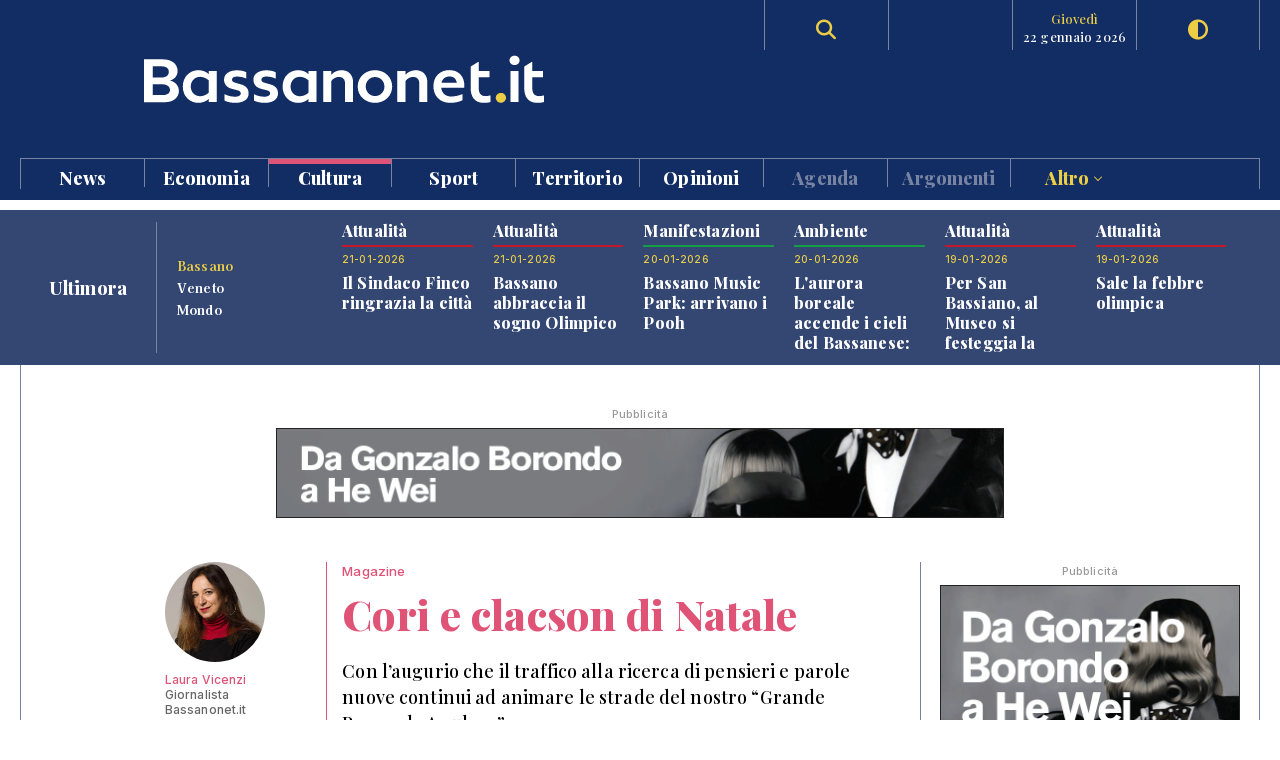

--- FILE ---
content_type: text/html; charset=UTF-8
request_url: https://www.bassanonet.it/cultura/15098-cori_e_clacson_di_natale.html
body_size: 13207
content:
<!DOCTYPE html>
<html lang="it">
<head>
<title>Magazine: Cori e clacson di Natale | Bassanonet.it</title> 
<meta name="description" content="Cori e clacson di Natale. Con l’augurio che il traffico alla ricerca di pensieri e parole nuove continui ad animare le strade del nostro “Grande Raccordo Anulare”" /> 
<meta name="keywords" content="Bassano del Grappa, Bassano, Opera Estate Festival, Bassanonet, eventi a Bassano, notizie, cronaca" /> 
<meta property="og:url" content="https://www.bassanonet.it/cultura/15098-cori_e_clacson_di_natale.html"> 
<meta property="og:type" content="website"> 
<meta property="og:title" content="Magazine: Cori e clacson di Natale | Bassanonet.it" /> 
<meta property="og:description" content="Cori e clacson di Natale. Con l’augurio che il traffico alla ricerca di pensieri e parole nuove continui ad animare le strade del nostro “Grande Raccordo Anulare”" /> 
<meta property="og:image" content="https://www.bassanonet.it//download/2013/12/d48d417_coe057.jpg" /> 
<meta property="og:type" content="article">
<meta property="fb:app_id" content="159562054102672" />
<meta property="og:site_name" content="Bassanonet.it">
<meta name="apple-mobile-web-app-title" content="Bassanonet.it"> 
<base href="https://www.bassanonet.it/">
<link rel="icon" type="image/png" href="https://www.bassanonet.it/images/favicon.png" />
<meta http-equiv="content-type" content="text/html; charset=UTF-8">
<meta http-equiv="X-UA-Compatible" content="IE=edge,chrome=1">
<meta name="robots" content="all">
<meta name="HandheldFriendly" content="True">
<meta name="MobileOptimized" content="320">
<meta name="format-detection" content="telephone=no">
<meta name="viewport" content="width=device-width, user-scalable=no, minimum-scale=1.0, maximum-scale=1.0">
<meta name="mobile-web-app-capable" content="yes">
<meta property="fb:app_id" content="159562054102672" />
<link rel="apple-touch-icon" href="https://www.bassanonet.it/images/touch-icon.png" />
<link rel="stylesheet" href="https://www.bassanonet.it/css/theme.css?i=2083667733">
<link rel="stylesheet" href="https://www.bassanonet.it/css/site.css?i=827083675">
<link rel="stylesheet" href="https://www.bassanonet.it/css/responsive.css?i=1233741558">
<link rel="alternate" type="application/rss+xml" title="RSS" href="https://www.bassanonet.it/rss/ultimora.xml" />
<script src="https://www.bassanonet.it/js/jquery-1.11.0.min.js"></script>
<script src="https://www.bassanonet.it/js/functions.js"></script>
<script src="https://www.bassanonet.it/js/ddaccordion.js"></script>
<script src="https://www.bassanonet.it/js/tabcontent.js"></script>
<script type="text/javascript" src="https://www.bassanonet.it/js/fancybox/jquery.fancybox.min.js"></script>
<link rel="stylesheet" type="text/css" href="https://www.bassanonet.it/js/fancybox/jquery.fancybox.min.css" media="screen" />
<script src="https://www.bassanonet.it/js/jquery.validate.js"></script>
<script src="https://www.bassanonet.it/js/jquery-confirm.js"></script>
<link rel="stylesheet" href="https://cdnjs.cloudflare.com/ajax/libs/font-awesome/6.5.2/css/all.min.css">
<script type="text/javascript">
$(document).ready(function(){
    $("#form").validate();
});
</script>

<!-- Global site tag (gtag.js) - Google Analytics -->
<script async src="https://www.googletagmanager.com/gtag/js?id=G-H7YYPYLCSJ"></script>
<script>
  window.dataLayer = window.dataLayer || [];
  function gtag(){dataLayer.push(arguments);}
  gtag('js', new Date());

  gtag('config', 'G-H7YYPYLCSJ');
</script>
<!-- Global site tag (gtag.js) - Google Analytics -->
<script async src="https://www.googletagmanager.com/gtag/js?id=UA-2882365-1"></script>
<script>
  window.dataLayer = window.dataLayer || [];
  function gtag(){dataLayer.push(arguments);}
  gtag('js', new Date());

  gtag('config', 'UA-2882365-1');
</script>

<script id="cookieyes" type="text/javascript" src="https://cdn-cookieyes.com/client_data/785f072fb0043a96bef15b40/script.js"></script>
<meta name="facebook-domain-verification" content="9t2p40yneblv41dwvnicutvd9q4vni" /></head>
<body>

<header id="header" class="header">
<div class="wrapper"><div class="group content">
	<div class="group span_2_of_2 header-logo">
		<div class="span_10">&nbsp;</div>
		<div class="span_30 logo"><a href="https://www.bassanonet.it/" title="Bassanonet.it - News, sport e opinioni"><img src="https://www.bassanonet.it/images/logo.svg" alt="Bassanonet.it"/></a></div>
		<div class="span_20">&nbsp;</div>
		<!-- <div class="span_10 border account"><a href="https://www.bassanonet.it/account" data-balloon="Account" data-balloon-pos="down">Registrati</a></div>-->
		<div class="span_10 border search"><a href="https://www.bassanonet.it/search" data-balloon="Ricerca" data-balloon-pos="down"><i class="fas fa-search"></i></a></div>
		<div class="span_10 border meteo"></div>
		<div class="span_10 border dateToday"><span>giovedì</span>22 gennaio 2026</div>
		<div class="span_10 border darkmode"><a href="javascript:void(0);" id="toggle-switch" data-balloon="Dark Mode" data-balloon-pos="down"><i class="fas fa-adjust"></i></a></div>
	</div>
	<div class="group span_2_of_2 navigation">
	<div class="group span_2_of_2 menu">
		<nav>
		<ul><li class="c_1"><a href="https://www.bassanonet.it/news/">News </a></li><li class="c_94"><a href="https://www.bassanonet.it/economia/">Economia </a></li><li class="c_4"><a href="https://www.bassanonet.it/cultura/"class="selected">Cultura </a></li><li class="c_2"><a href="https://www.bassanonet.it/sport/">Sport </a></li><li class="c_21"><a href="https://www.bassanonet.it/territorio/">Territorio </a></li><li class="c_16"><a href="https://www.bassanonet.it/opinioni/">Opinioni </a></li><li class="corporate"><a href="https://www.bassanonet.it/agenda">Agenda</a></li><li class="corporate"><a href="https://www.bassanonet.it/indice">Argomenti</a></li><li class="corporate more"><a href="javascript:void(0);" id="more">Altro <i class="pillar-link--dropdown__icon"></i></a></li></ul>		</nav>
	</div>
	<div id="submenu" class="group span_2_of_2 submenu">
		<div class="column"><span class="c_1"></span><ul><li><a href="https://www.bassanonet.it/news/attualita/">Attualità</a></li><li><a href="https://www.bassanonet.it/news/politica/">Politica</a></li><li><a href="https://www.bassanonet.it/news/cronaca/">Cronaca</a></li><li><a href="https://www.bassanonet.it/news/soscitta/">S.O.S. città</a></li><li><a href="https://www.bassanonet.it/news/geopolitica/">Geopolitica</a></li><li><a href="https://www.bassanonet.it/news/lettereinredazione/">Lettere in Redazione</a></li></ul></div><div class="column"><span class="c_94"></span><ul><li><a href="https://www.bassanonet.it/economia/agricolturaefood/">Agricoltura e Food</a></li><li><a href="https://www.bassanonet.it/economia/green_economy/">Green Economy</a></li><li><a href="https://www.bassanonet.it/economia/imprese/">Imprese</a></li><li><a href="https://www.bassanonet.it/economia/industria/">Industria</a></li><li><a href="https://www.bassanonet.it/economia/lavoro/">Lavoro</a></li><li><a href="https://www.bassanonet.it/economia/trasportiemobilita/">Trasporti e Mobilità</a></li></ul></div><div class="column"><span class="c_4"></span><ul><li><a href="https://www.bassanonet.it/cultura/magazine/"class="selected">Magazine</a></li><li><a href="https://www.bassanonet.it/cultura/incontri/"class="selected">Incontri</a></li><li><a href="https://www.bassanonet.it/cultura/teatro/"class="selected">Teatro</a></li><li><a href="https://www.bassanonet.it/cultura/danza/"class="selected">Danza</a></li><li><a href="https://www.bassanonet.it/cultura/libri/"class="selected">Libri</a></li><li><a href="https://www.bassanonet.it/cultura/concorsi/"class="selected">Concorsi</a></li><li><a href="https://www.bassanonet.it/cultura/cinema/"class="selected">Cinema</a></li><li><a href="https://www.bassanonet.it/cultura/mostre/"class="selected">Mostre</a></li><li><a href="https://www.bassanonet.it/cultura/cineforum/"class="selected">Cineforum</a></li><li><a href="https://www.bassanonet.it/cultura/arte/"class="selected">Arte</a></li><li><a href="https://www.bassanonet.it/cultura/associazioni/"class="selected">Associazioni</a></li><li><a href="https://www.bassanonet.it/cultura/interviste/"class="selected">Interviste</a></li><li><a href="https://www.bassanonet.it/cultura/musica/"class="selected">Musica</a></li><li><a href="https://www.bassanonet.it/cultura/scrittori/"class="selected">Scrittori</a></li><li><a href="https://www.bassanonet.it/cultura/spettacoli/"class="selected">Spettacoli</a></li></ul></div><div class="column"><span class="c_2"></span><ul><li><a href="https://www.bassanonet.it/sport/calcio/">Calcio</a></li><li><a href="https://www.bassanonet.it/sport/hockey/">Hockey</a></li><li><a href="https://www.bassanonet.it/sport/rugby/">Rugby</a></li><li><a href="https://www.bassanonet.it/sport/altrisport/">Altri sport</a></li><li><a href="https://www.bassanonet.it/sport/atletica/">Atletica</a></li></ul></div><div class="column"><span class="c_21"></span><ul><li><a href="https://www.bassanonet.it/territorio/manifestazioni/">Manifestazioni</a></li><li><a href="https://www.bassanonet.it/territorio/enogastronomia/">Enogastronomia</a></li><li><a href="https://www.bassanonet.it/territorio/ambiente/">Ambiente</a></li><li><a href="https://www.bassanonet.it/territorio/allstars/">All Stars</a></li><li><a href="https://www.bassanonet.it/territorio/associazioni/">Associazioni</a></li><li><a href="https://www.bassanonet.it/territorio/coseincomune/">Cose in Comune</a></li><li><a href="https://www.bassanonet.it/territorio/illustri/">Illustri</a></li><li><a href="https://www.bassanonet.it/territorio/monumenti/">Monumenti</a></li><li><a href="https://www.bassanonet.it/territorio/salute/">Salute</a></li><li><a href="https://www.bassanonet.it/territorio/scuola/">Scuola</a></li><li><a href="https://www.bassanonet.it/territorio/sociale/">Sociale</a></li><li><a href="https://www.bassanonet.it/territorio/tradizioni/">Tradizioni</a></li></ul></div><div class="column"><span class="c_16"></span><ul><li><a href="https://www.bassanonet.it/opinioni/contaminazioni/">Contaminazioni</a></li></ul></div><div class="column corporate"></div><div class="column corporate capitalize">	<ul class=""><li><a href="https://www.bassanonet.it/indice/f/fiaccolaolimpica" title="Fiaccola Olimpica">Fiaccola Olimpica</a></li><li><a href="https://www.bassanonet.it/indice/m/milanocortina2026" title="Milano-Cortina 2026">Milano-Cortina 2026</a></li><li><a href="https://www.bassanonet.it/indice/p/polizia_locale" title="polizia  locale">polizia  locale</a></li><li><a href="https://www.bassanonet.it/indice/p/premio_citta_di_rosa" title="premio città di rosà">premio città di rosà</a></li><li><a href="https://www.bassanonet.it/indice/c/caffeitalia" title="caffè italia">caffè italia</a></li><li><a href="https://www.bassanonet.it/indice/p/premio_citta_di_bassano" title="premio città di bassano">premio città di bassano</a></li></ul></div><div class="column corporate"><ul class=""><li><a href="https://www.bassanonet.it/about" title="Il gruppo">Il Gruppo</a></li><li><a href="https://www.bassanonet.it/redazione" title="La Redazione">La Redazione</a></li><li><a href="mailto:pubblicita@bassanonet.it" title="Pubblicità">Pubblicità</a></li><li><a href="https://www.bassanonet.it/redazione" title="Redazione Bassanonet.it">Lavora con noi</a></li></ul></div>	</div>
	</div>	
</div></div>


<div class="hamburger hamburger--slider">
  <div class="hamburger-box">
    <div class="hamburger-inner"></div>
  </div>
</div>

</header>

<nav class="mobile">
	<ul><li class="c_1 menu-mobile-channel"><a href="https://www.bassanonet.it/news/">News</a></li><ul class="c_1 menu-mobile-content"><li><a href="https://www.bassanonet.it/news/">In primo piano</a></li><li><a href="https://www.bassanonet.it/news/attualita/">Attualità</a></li><li><a href="https://www.bassanonet.it/news/politica/">Politica</a></li><li><a href="https://www.bassanonet.it/news/cronaca/">Cronaca</a></li><li><a href="https://www.bassanonet.it/news/soscitta/">S.O.S. città</a></li><li><a href="https://www.bassanonet.it/news/geopolitica/">Geopolitica</a></li><li><a href="https://www.bassanonet.it/news/lettereinredazione/">Lettere in Redazione</a></li></ul><li class="c_94 menu-mobile-channel"><a href="https://www.bassanonet.it/economia/">Economia</a></li><ul class="c_94 menu-mobile-content"><li><a href="https://www.bassanonet.it/economia/">In primo piano</a></li><li><a href="https://www.bassanonet.it/economia/agricolturaefood/">Agricoltura e Food</a></li><li><a href="https://www.bassanonet.it/economia/green_economy/">Green Economy</a></li><li><a href="https://www.bassanonet.it/economia/imprese/">Imprese</a></li><li><a href="https://www.bassanonet.it/economia/industria/">Industria</a></li><li><a href="https://www.bassanonet.it/economia/lavoro/">Lavoro</a></li><li><a href="https://www.bassanonet.it/economia/trasportiemobilita/">Trasporti e Mobilità</a></li></ul><li class="c_4 menu-mobile-channel"><a href="https://www.bassanonet.it/cultura/"class="selected">Cultura</a></li><ul class="c_4 menu-mobile-content"><li><a href="https://www.bassanonet.it/cultura/"class="selected">In primo piano</a></li><li><a href="https://www.bassanonet.it/cultura/magazine/"class="selected">Magazine</a></li><li><a href="https://www.bassanonet.it/cultura/incontri/"class="selected">Incontri</a></li><li><a href="https://www.bassanonet.it/cultura/teatro/"class="selected">Teatro</a></li><li><a href="https://www.bassanonet.it/cultura/danza/"class="selected">Danza</a></li><li><a href="https://www.bassanonet.it/cultura/libri/"class="selected">Libri</a></li><li><a href="https://www.bassanonet.it/cultura/concorsi/"class="selected">Concorsi</a></li><li><a href="https://www.bassanonet.it/cultura/cinema/"class="selected">Cinema</a></li><li><a href="https://www.bassanonet.it/cultura/mostre/"class="selected">Mostre</a></li><li><a href="https://www.bassanonet.it/cultura/cineforum/"class="selected">Cineforum</a></li><li><a href="https://www.bassanonet.it/cultura/arte/"class="selected">Arte</a></li><li><a href="https://www.bassanonet.it/cultura/associazioni/"class="selected">Associazioni</a></li><li><a href="https://www.bassanonet.it/cultura/interviste/"class="selected">Interviste</a></li><li><a href="https://www.bassanonet.it/cultura/musica/"class="selected">Musica</a></li><li><a href="https://www.bassanonet.it/cultura/scrittori/"class="selected">Scrittori</a></li><li><a href="https://www.bassanonet.it/cultura/spettacoli/"class="selected">Spettacoli</a></li></ul><li class="c_2 menu-mobile-channel"><a href="https://www.bassanonet.it/sport/">Sport</a></li><ul class="c_2 menu-mobile-content"><li><a href="https://www.bassanonet.it/sport/">In primo piano</a></li><li><a href="https://www.bassanonet.it/sport/calcio/">Calcio</a></li><li><a href="https://www.bassanonet.it/sport/hockey/">Hockey</a></li><li><a href="https://www.bassanonet.it/sport/rugby/">Rugby</a></li><li><a href="https://www.bassanonet.it/sport/altrisport/">Altri sport</a></li><li><a href="https://www.bassanonet.it/sport/atletica/">Atletica</a></li></ul><li class="c_21 menu-mobile-channel"><a href="https://www.bassanonet.it/territorio/">Territorio</a></li><ul class="c_21 menu-mobile-content"><li><a href="https://www.bassanonet.it/territorio/">In primo piano</a></li><li><a href="https://www.bassanonet.it/territorio/manifestazioni/">Manifestazioni</a></li><li><a href="https://www.bassanonet.it/territorio/enogastronomia/">Enogastronomia</a></li><li><a href="https://www.bassanonet.it/territorio/ambiente/">Ambiente</a></li><li><a href="https://www.bassanonet.it/territorio/allstars/">All Stars</a></li><li><a href="https://www.bassanonet.it/territorio/associazioni/">Associazioni</a></li><li><a href="https://www.bassanonet.it/territorio/coseincomune/">Cose in Comune</a></li><li><a href="https://www.bassanonet.it/territorio/illustri/">Illustri</a></li><li><a href="https://www.bassanonet.it/territorio/monumenti/">Monumenti</a></li><li><a href="https://www.bassanonet.it/territorio/salute/">Salute</a></li><li><a href="https://www.bassanonet.it/territorio/scuola/">Scuola</a></li><li><a href="https://www.bassanonet.it/territorio/sociale/">Sociale</a></li><li><a href="https://www.bassanonet.it/territorio/tradizioni/">Tradizioni</a></li></ul><li class="c_16 menu-mobile-channel"><a href="https://www.bassanonet.it/opinioni/">Opinioni</a></li><ul class="c_16 menu-mobile-content"><li><a href="https://www.bassanonet.it/opinioni/">In primo piano</a></li><li><a href="https://www.bassanonet.it/opinioni/contaminazioni/">Contaminazioni</a></li></ul><li class="corporate"><a href="https://www.bassanonet.it/agenda">Agenda</a></li><li class="corporate menu-mobile-channel"><a href="https://www.bassanonet.it/redazione">Redazione</a></li>
				<ul class="menu-mobile-content"><li><a href="https://www.bassanonet.it/redazione/lauravicenzi" title="Laura Vicenzi">Laura Vicenzi</a></li><li><a href="https://www.bassanonet.it/redazione/luigimarcadella" title="Luigi Marcadella">Luigi Marcadella</a></li><li><a href="https://www.bassanonet.it/redazione/paolomassimiianopaterna" title="Paolo Massimiliano Paterna">Paolo Massimiliano Paterna</a></li><li><a href="https://www.bassanonet.it/redazione/donandreaguglielmi" title="Don Andrea Guglielmi">Don Andrea Guglielmi</a></li><li><a href="https://www.bassanonet.it/redazione/dariovanin" title="Dario Vanin">Dario Vanin</a></li><li><a href="https://www.bassanonet.it/redazione/elviorotondo" title="Elvio Rotondo">Elvio Rotondo</a></li><li><a href="https://www.bassanonet.it/redazione/marcopolo" title="Marco Polo">Marco Polo</a></li><li><a href="https://www.bassanonet.it/redazione/veronicabizzotto" title="Veronica Bizzotto">Veronica Bizzotto</a></li><li><a href="https://www.bassanonet.it/redazione/vincenzopittureri" title="Vincenzo Pittureri">Vincenzo Pittureri</a></li></ul><li class="corporate menu-mobile-channel"><a href="https://www.bassanonet.it/indice">Argomenti</a></li>
					<ul class="menu-mobile-content"><li><a href="https://www.bassanonet.it/indice/f/fiaccolaolimpica" title="Fiaccola Olimpica">Fiaccola Olimpica</a></li><li><a href="https://www.bassanonet.it/indice/m/milanocortina2026" title="Milano-Cortina 2026">Milano-Cortina 2026</a></li><li><a href="https://www.bassanonet.it/indice/p/polizia_locale" title="polizia  locale">polizia  locale</a></li><li><a href="https://www.bassanonet.it/indice/p/premio_citta_di_rosa" title="premio città di rosà">premio città di rosà</a></li><li><a href="https://www.bassanonet.it/indice/c/caffeitalia" title="caffè italia">caffè italia</a></li><li><a href="https://www.bassanonet.it/indice/p/premio_citta_di_bassano" title="premio città di bassano">premio città di bassano</a></li></ul><li class="corporate menu-mobile-channel"><a href="https://www.bassanonet.it/redazione">Contatti</a></li>
				<ul class="menu-mobile-content"><li><a href="https://www.bassanonet.it/about" title="Il gruppo">Il Gruppo</a></li><li><a href="https://www.bassanonet.it/redazione" title="La Redazione">La Redazione</a></li><li><a href="mailto:pubblicita@bassanonet.it" title="Pubblicità">Pubblicità</a></li><li><a href="https://www.bassanonet.it/redazione" title="Redazione Bassanonet.it">Lavora con noi</a></li></ul><li class="corporate menu-mobile-channel"><a href="javascript:void(0);" id="more">Altro</a></li>
				<ul class="menu-mobile-content"><li><a href="https://www.bassanonet.it/about" title="Il gruppo">Il Gruppo</a></li><li><a href="https://www.bassanonet.it/redazione" title="La Redazione">La Redazione</a></li><li><a href="mailto:pubblicita@bassanonet.it" title="Pubblicità">Pubblicità</a></li><li><a href="https://www.bassanonet.it/redazione" title="Redazione Bassanonet.it">Lavora con noi</a></li></ul></ul></nav>



<script type="text/javascript">
$(document).ready(function () {
   $("#submenu").hide();
   $("#more").click(function(){
  		$("#submenu").toggle();
	});	
	
   $(".hamburger").click(function(){
		$("nav").toggle();
   });
   var forEach=function(t,o,r){if("[object Object]"===Object.prototype.toString.call(t))for(var c in t)Object.prototype.hasOwnProperty.call(t,c)&&o.call(r,t[c],c,t);else for(var e=0,l=t.length;l>e;e++)o.call(r,t[e],e,t)};
   var hamburgers = document.querySelectorAll(".hamburger");
    if (hamburgers.length > 0) {
      forEach(hamburgers, function(hamburger) {
        hamburger.addEventListener("click", function() {
          this.classList.toggle("is-active");
        }, false);
      });
    }
});
</script>



<script type="text/javascript">
ddaccordion.init({
	headerclass: "menu-mobile-channel", //Shared CSS class name of headers group
	contentclass: "menu-mobile-content", //Shared CSS class name of contents group
	revealtype: "click", //Reveal content when user clicks or onmouseover the header? Valid value: "click", "clickgo", or "mouseover"
	mouseoverdelay: 200, //if revealtype="mouseover", set delay in milliseconds before header expands onMouseover
	collapseprev: true, //Collapse previous content (so only one open at any time)? true/false 
	defaultexpanded: [], //index of content(s) open by default [index1, index2, etc]. [] denotes no content.
	onemustopen: false, //Specify whether at least one header should be open always (so never all headers closed)
	animatedefault: true, //Should contents open by default be animated into view?
	scrolltoheader: false, //scroll to header each time after it's been expanded by the user?
	scrolltocontent: false, //scroll to expanded content each time after it's been expanded by the user?
	persiststate: true, //persist state of opened contents within browser session?
	toggleclass: ["close", "open"], //Two CSS classes to be applied to the header when it's collapsed and expanded, respectively ["class1", "class2"]
	togglehtml: ["prefix", "<i class=\"icon-down\"></i>", "<i class=\"icon-up\"></i>"], //Additional HTML added to the header when it's collapsed and expanded, respectively  ["position", "html1", "html2"] (see docs)
	animatespeed: "normal", //speed of animation: integer in milliseconds (ie: 200), or keywords "fast", "normal", or "slow"
	oninit:function(expandedindices){ //custom code to run when headers have initalized
		//do nothing
	},
	onopenclose:function(header, index, state, isuseractivated){ //custom code to run whenever a header is opened or closed
		//do nothing
	}
})

</script>
<div id="main" class="wrapper">
<div class="wrapper tabnews"><div class="content grid-container grid-column_news">
	<div class="title flex">
		<h4>Ultimora</h4>
	</div>
	<div class="submenu">
		<ul id="ultimora">
		<li><a href="#" rel="ultimora1">Bassano</a></li>
		<li><a href="#" rel="ultimora2">Veneto</a></li>
		<li><a href="#" rel="ultimora3">Mondo</a></li>
		</ul>
	</div>
	<div>
	<div id="ultimora1" class="group span_2_of_2 tabcontent">
						<div class="section_1 item">
				<h3>Attualità</h3>
				<p class="data">21-01-2026</p>
				<h4><a href="https://www.bassanonet.it/news/33266-il_sindaco_finco_ringrazia_la_citt_.html" title="Il Sindaco Finco ringrazia la città">Il Sindaco Finco ringrazia la città</a></h4>
				
			</div>
						<div class="section_1 item">
				<h3>Attualità</h3>
				<p class="data">21-01-2026</p>
				<h4><a href="https://www.bassanonet.it/news/33265-bassano_abbraccia_il_sogno_olimpico.html" title="Bassano abbraccia il sogno Olimpico">Bassano abbraccia il sogno Olimpico</a></h4>
				
			</div>
						<div class="section_21 item">
				<h3>Manifestazioni</h3>
				<p class="data">20-01-2026</p>
				<h4><a href="https://www.bassanonet.it/territorio/33264-bassano_music_park_arrivano_i_pooh.html" title="Bassano Music Park: arrivano i Pooh">Bassano Music Park: arrivano i Pooh</a></h4>
				
			</div>
						<div class="section_21 item">
				<h3>Ambiente</h3>
				<p class="data">20-01-2026</p>
				<h4><a href="https://www.bassanonet.it/territorio/33263-l_aurora_boreale_accende_i_cieli_del_bassanese_spettacolo_a_rubbio.html" title="L'aurora boreale accende i cieli del Bassanese: spettacolo a Rubbio">L'aurora boreale accende i cieli del Bassanese: spettacolo a Rubbio</a></h4>
				
			</div>
						<div class="section_1 item">
				<h3>Attualità</h3>
				<p class="data">19-01-2026</p>
				<h4><a href="https://www.bassanonet.it/news/33262-per_san_bassiano_al_museo_si_festeggia_la_cultura.html" title="Per San Bassiano, al Museo si festeggia la cultura">Per San Bassiano, al Museo si festeggia la cultura</a></h4>
				
			</div>
						<div class="section_1 item">
				<h3>Attualità</h3>
				<p class="data">19-01-2026</p>
				<h4><a href="https://www.bassanonet.it/news/33261-sale_la_febbre_olimpica.html" title="Sale la febbre olimpica">Sale la febbre olimpica</a></h4>
				
			</div>
				</div>
	
	<div id="ultimora2" class="group span_2_of_2 tabcontent">
				<div class="item">
				<p class="data">21 Jan 2026 16:39</p>
				<h4><a href="https://www.ansa.it/veneto/notizie/2026/01/21/liceo-nel-veneziano-vince-45mila-euro-per-potenziare-il-laboratorio_453697cf-06a2-4e43-9784-99ca9672eb22.html" target="_blank">Liceo nel Veneziano vince 45mila euro per potenziare il laboratorio</a></h4>
							</div>
				<div class="item">
				<p class="data">21 Jan 2026 15:32</p>
				<h4><a href="https://www.ansa.it/veneto/notizie/2026/01/21/a-cortina-anteprima-di-rosso-volante-film-rai-su-eugenio-monti_85236414-b5d3-4997-a33b-6e1785996f91.html" target="_blank">A Cortina anteprima di "Rosso Volante" film Rai su Eugenio Monti</a></h4>
							</div>
				<div class="item">
				<p class="data">21 Jan 2026 14:45</p>
				<h4><a href="https://www.ansa.it/veneto/notizie/2026/01/21/the-human-safety-net-lancia-una-collaborazione-con-marinella-senatore_99bd4564-014b-486e-993a-210204b60060.html" target="_blank">The Human Safety Net lancia una collaborazione con Marinella Senatore</a></h4>
							</div>
				<div class="item">
				<p class="data">21 Jan 2026 13:58</p>
				<h4><a href="https://www.ansa.it/veneto/notizie/2026/01/21/cgil-venezi-arrogante-e-sprezzante-con-i-lavoratori-della-fenice_66ce910e-c77f-4084-89d4-f46eb6b4172f.html" target="_blank">Cgil, 'Venezi arrogante e sprezzante con i lavoratori della Fenice'</a></h4>
							</div>
				<div class="item">
				<p class="data">21 Jan 2026 13:22</p>
				<h4><a href="https://www.ansa.it/veneto/notizie/2026/01/21/universita-di-padova-in-veneto-3-donne-su-quattro-vittime-di-molestie_b6686a0e-f76d-4b23-9219-d44773f4fe66.html" target="_blank">Università di Padova, in Veneto 3 donne su quattro vittime di molestie</a></h4>
							</div>
				<div class="item">
				<p class="data">21 Jan 2026 13:14</p>
				<h4><a href="https://www.ansa.it/veneto/notizie/2026/01/21/milano-cortina-16-in-10mila-ad-applaudire-passaggio-della-fiaccola-a-schio_2bae04bd-3986-47e7-a903-933ea903557c.html" target="_blank">Milano Cortina -16: in 10mila ad applaudire passaggio della fiaccola a Schio</a></h4>
							</div>
			</div>
	
	<div id="ultimora3" class="group span_2_of_2 tabcontent">
				<div class="item">
				<p class="data">21 Jan 2026 23:22</p>
				<h4><a href="https://www.ansa.it/sito/notizie/sport/calcio/2026/01/21/champions-la-juve-batte-mou-e-si-prende-i-play-off.-tonfo-dellatalanta_36bfd54f-58a4-4bdd-baa0-49f53c9537fe.html" target="_blank">Champions: la Juve batte Mou e si prende i play-off. Tonfo dell'Atalanta</a></h4>
							</div>
				<div class="item">
				<p class="data">21 Jan 2026 23:17</p>
				<h4><a href="https://www.ansa.it/sito/notizie/sport/calcio/2026/01/21/champions-latalanta-subisce-la-rimonta-dellathletic-ottavi-lontani_07234c2d-2558-4a68-9555-61c99d6e68b7.html" target="_blank">Champions: l'Atalanta subisce la rimonta dell'Athletic, ottavi lontani</a></h4>
							</div>
				<div class="item">
				<p class="data">21 Jan 2026 22:57</p>
				<h4><a href="https://www.ansa.it/sito/notizie/sport/calcio/2026/01/21/la-juventus-batte-il-benfica-2-0-gol-di-thuram-al-55-e-david-al-64-cronaca-e-foto_36bfd54f-58a4-4bdd-baa0-49f53c9537fe.html" target="_blank">La Juventus batte il Benfica 2-0, gol di Thuram al 55' e David al 64' CRONACA e FOTO</a></h4>
							</div>
				<div class="item">
				<p class="data">21 Jan 2026 22:49</p>
				<h4><a href="https://www.ansa.it/sito/notizie/sport/calcio/2026/01/21/champions-league-atalanta-athletic-bilbao-2-3-diretta-e-foto_07234c2d-2558-4a68-9555-61c99d6e68b7.html" target="_blank">Champions League: Atalanta - Athletic Bilbao 2-3 DIRETTA e FOTO</a></h4>
							</div>
				<div class="item">
				<p class="data">21 Jan 2026 22:34</p>
				<h4><a href="https://www.ansa.it/sito/notizie/sport/calcio/2026/01/21/champions-league-atalanta-athletic-bilbao-1-3-diretta-e-foto_07234c2d-2558-4a68-9555-61c99d6e68b7.html" target="_blank">Champions League: Atalanta - Athletic Bilbao 1-3 DIRETTA e FOTO</a></h4>
							</div>
				<div class="item">
				<p class="data">21 Jan 2026 22:24</p>
				<h4><a href="https://www.ansa.it/sito/notizie/sport/calcio/2026/01/21/champions-league-juventus-benfica-2-0-diretta-e-foto_36bfd54f-58a4-4bdd-baa0-49f53c9537fe.html" target="_blank">Champions League: Juventus-Benfica 2-0 DIRETTA e FOTO</a></h4>
							</div>
			</div>
	</div>
</div></div>


<script type="text/javascript">
var ultimora=new ddtabcontent("ultimora")
ultimora.setpersist(true)
ultimora.setselectedClassTarget("link") //"link" or "linkparent"
ultimora.init()
</script><div class="group content leaderboard"><div class="group span_2_of_2 border">
	<div class="container phone_hide"><p class="adv">Pubblicità</p><a href="https://www.bassanonet.it/adv/redirect/979d472a84804b9f647bc185a877a8b5" target="_blank"><img src="https://www.bassanonet.it/download/adv/38e646b_1.gif" alt="Fondazione The Bank" width="728" height="90" style="border:1px solid #222"/></a></div>
	<div class="container phone_show"><p class="adv">Pubblicità</p><a href="https://www.bassanonet.it/adv/redirect/3b8a614226a953a8cd9526fca6fe9ba5" target="_blank"><img src="https://www.bassanonet.it/download/adv/689e3f9_3.gif" width="320" height="100" alt="Fondazione The Bank" style="border:1px solid #222"/></a></div>
</div></div>	
<div class="group wrapper section_4">
<div class="group content"><div class="group span_2_of_2 border">
	
	<div class="grid-container grid-column_2">
		<div class="item-column scheda">
		<div class="container linkColor break">
		<div class="user">
		<p><a href="https://www.bassanonet.it/redazione/lauravicenzi" title="Bassanonet.it - Laura Vicenzi"><img src="/download/user/da99a7e_lauravicenzi.jpg" alt="Laura Vicenzi" />Laura Vicenzi</a><br/>Giornalista<br/>Bassanonet.it</p>
				</div>
		
		<div class="borderLeft linkColor">
		<p><a href="https://www.bassanonet.it/cultura/magazine/" title="Magazine">Magazine</a></p>
		<h1>Cori e clacson di Natale</h1>
		<h2>Con l’augurio che il traffico alla ricerca di pensieri e parole nuove continui ad animare le strade del nostro “Grande Raccordo Anulare”</h2>
		<p>Pubblicato il 25-12-2013<br/>
		Visto 2.705 volte<br/>
		<ul class="share linkColor"><li><a href="https://www.facebook.com/sharer.php?u=https://www.bassanonet.it/cultura/15098-cori_e_clacson_di_natale.html" data-balloon="Condividi su Facebook" data-balloon-pos="up" target="_blank"><i class="fab fa-facebook-square"></i></a></li><li><a href="https://twitter.com/share?text=Cori e clacson di Natale&url=https://www.bassanonet.it/cultura/15098-cori_e_clacson_di_natale.html" data-balloon="Condividi su Twitter" data-balloon-pos="up" target="_blank"><i class="fa-brands fa-x-twitter"></i></a></a></li><li><a href="whatsapp://send?text=https://www.bassanonet.it/cultura/15098-cori_e_clacson_di_natale.html" data-balloon="Condividi su WhatsApp" data-balloon-pos="up" data-action="share/whatsapp/share"><i class="fab fa-whatsapp"></i></a></li><li><a href="javascript:location.href='mailto:?SUBJECT='+escape(document.title)+'&amp;BODY='+escape(location.href); void(0);" data-balloon="Invia mail ad un amico" data-balloon-pos="up"><i class="fas fa-envelope"></i></a></li></ul></p>
		</div>
		</div>
		</div>
		<div class="item-column"><div class="container">
		<div class="group span_2_of_2 mediumRectangle">
	<p class="adv">Pubblicità</p><a href="https://www.bassanonet.it/adv/redirect/45fbc6d3e05ebd93369ce542e8f2322d" target="_blank"><img src="https://www.bassanonet.it/download/adv/e5df61a_4.gif" alt="Fondazione The Bank" width="300" height="250" style="border:1px solid #222"/></a></div>		</div></div>
	</div>
	
	
	
		
	
	<div class="grid-container grid-column_2">
		<div class="item-column scheda">
		<div class="container bgcolor_4"><div class="borderLeft">
		<p class="text">
			Sotto l’albero di Natale dei libri – questo è quello simpatico spuntato per le feste in Biblioteca – con la dedica “ai lettori di Bassanonet” c’è virtualmente in dono una riflessione che naviga tra le immagini attuali del territorio visto con gli occhi del teatro, dell’analisi saggistica, della poesia, un <i>Nordest</i> rappresentato a fotogrammi sul palcoscenico e nei libri da alcuni protagonisti del mondo artistico e culturale vicini al nostro piccolo mondo moderno: tra questi Vasco Mirandola e la Piccola Bottega Baltazar, un gruppo di poeti veneti contemporanei e il sindacalista Gigi Copiello. <br />L’articolo, che è possibile leggere a questo link <a href="http://amedit.wordpress.com/2013/12/20/il-sacro-gra-della-metropoli-nordest-vasco-mirandola/" target="_blank">amedit.wordpress.com/2013/12/20/il-sacro-gra-della-metropoli-nordest-vasco-mirandola/</a>, è gentilmente ospitato sul numero di dicembre di ‘Amedit’, un trimestrale di arte, cultura, costume e società che ha casa a Vicenza e che viene distribuito gratuitamente su tutto il territorio nazionale. <br />Il testo è stato scritto due mesi fa, prima che tante persone scendessero in strada per provare ad articolare un linguaggio comune, seppure strano, affastellato e impreciso, per manifestare il disagio, le difficoltà, il disincanto che oggi se non per noi per gli altri è giusto provare. <br />		</p>
		</div></div>
				<div class="image">
		<img src="/include/class/phpthumb/phpThumb.php?src=%2Fdownload%2F2013%2F12%2Fd48d417_coe057.jpg&w=1000&h=620&zc=1&hash=4b045b8b1442d1b4d750980d986e16232b76f1e0752f8925643604523ec6d5ff" alt="" class="scale" />
		</div>
				<div class="container bgcolor_4"><div class="group borderLeft">
		<p class="didascalia color"><i class="fas fa-caret-up"></i> L'albero di Natale spuntato nella Biblioteca civica di Bassano</p>		
				<p class="text">
			L’augurio è che il traffico di pensieri e parole nuove di cui si parla nell’articolo, quello sì, continui ad animare le strade del nostro “Grande Raccordo Anulare”, con l’auspicio che nel coro si senta più forte la voce dei giovani, e più spesso quella dei rappresentanti del mondo della cultura, anche locale – che diventa stonata e talvolta strombazzante se usata solo per promuovere il proprio libro o per decantare nei vicoli chiusi di salottini con l’indole del <i>privé</i>.<br />		</p>
				
		</div></div>
		
		<div class="container bgcolor_4"><div class="borderLeft">
				</div></div>
		
		<div class="container bgcolor_4"><div class="borderLeft">
			<div class="group span_2_of_2">
			<div class="group tag"><div class="group span_2_of_2"><ul class="tag_list"><li><a href="https://www.bassanonet.it/indice/p/piccolabottegabaltazar" title="piccola bottega baltazar" class="btnR">Piccola Bottega Baltazar</a></li><li><a href="https://www.bassanonet.it/indice/a/amedit" title="amedit" class="btnR">Amedit</a></li><li><a href="https://www.bassanonet.it/indice/v/vascomirandola" title="vasco mirandola" class="btnR">Vasco Mirandola</a></li><li><a href="https://www.bassanonet.it/indice/g/gigicopiello" title="gigi copiello" class="btnR">Gigi Copiello</a></li><li><a href="https://www.bassanonet.it/indice/p/poesia" title="poesia" class="btnR">Poesia</a></li><li><a href="https://www.bassanonet.it/indice/n/nordest" title="nordest" class="btnR">Nordest</a></li></ul></div></div>
			</div>
		</div></div>
		</div>
		
		<div class="item-column"><div class="container">
		<div class="group span_2_of_2 box-timeline">
	<h3>Il 22 gennaio</h3>
	<ul id="history" class="list_border list-history">
		<li class="virtualpage" style="padding-left:110px; position:relative;"><span class="data" style="position:absolute; left:20px;">22-01-2025</span><a href="https://www.bassanonet.it/news/32330-nicola_nel_paese_delle_meraviglie.html" title="Nicola nel paese delle meraviglie">Nicola nel paese delle meraviglie</a></li>
		<li class="virtualpage" style="padding-left:110px; position:relative;"><span class="data" style="position:absolute; left:20px;">22-01-2025</span><a href="https://www.bassanonet.it/news/32329-un_mares_di_problemi.html" title="Un Mares di problemi">Un Mares di problemi</a></li>
		<li class="virtualpage" style="padding-left:110px; position:relative;"><span class="data" style="position:absolute; left:20px;">22-01-2024</span><a href="https://www.bassanonet.it/news/31342-l_et_delle_pietre.html" title="L’Età delle Pietre">L’Età delle Pietre</a></li>
		<li class="virtualpage" style="padding-left:110px; position:relative;"><span class="data" style="position:absolute; left:20px;">22-01-2024</span><a href="https://www.bassanonet.it/news/31340-jacopopulos.html" title="Jacopopulos">Jacopopulos</a></li>
		<li class="virtualpage" style="padding-left:110px; position:relative;"><span class="data" style="position:absolute; left:20px;">22-01-2021</span><a href="https://www.bassanonet.it/news/28907-i_pr_ncipi_del_foro.html" title="I prìncipi del foro ">I prìncipi del foro </a></li>
		<li class="virtualpage" style="padding-left:110px; position:relative;"><span class="data" style="position:absolute; left:20px;">22-01-2019</span><a href="https://www.bassanonet.it/news/27616-amo_il_parking.html" title="Amo il Parking ">Amo il Parking </a></li>
		<li class="virtualpage" style="padding-left:110px; position:relative;"><span class="data" style="position:absolute; left:20px;">22-01-2019</span><a href="https://www.bassanonet.it/news/27615-oh_issa_.html" title="Oh issa!">Oh issa!</a></li>
		<li class="virtualpage" style="padding-left:110px; position:relative;"><span class="data" style="position:absolute; left:20px;">22-01-2018</span><a href="https://www.bassanonet.it/news/26953-piccolo_glossario_bassanese.html" title="Piccolo Glossario Bassanese ">Piccolo Glossario Bassanese </a></li>
		<li class="virtualpage" style="padding-left:110px; position:relative;"><span class="data" style="position:absolute; left:20px;">22-01-2017</span><a href="https://www.bassanonet.it/news/25771-molvena_e_breganze_falliti_due_assalti_ai_bancomat.html" title="Molvena e Breganze, falliti due assalti ai bancomat ">Molvena e Breganze, falliti due assalti ai bancomat </a></li>
		<li class="virtualpage" style="padding-left:110px; position:relative;"><span class="data" style="position:absolute; left:20px;">22-01-2016</span><a href="https://www.bassanonet.it/news/21701-caccia_all_audi_gialla.html" title="Caccia all’Audi gialla">Caccia all’Audi gialla</a></li>
		<li class="virtualpage" style="padding-left:110px; position:relative;"><span class="data" style="position:absolute; left:20px;">22-01-2016</span><a href="https://www.bassanonet.it/news/21700-operaio_della_smev_muore_schiacciato_sotto_una_pressa.html" title="Operaio della Smev muore schiacciato sotto una pressa">Operaio della Smev muore schiacciato sotto una pressa</a></li>
		<li class="virtualpage" style="padding-left:110px; position:relative;"><span class="data" style="position:absolute; left:20px;">22-01-2016</span><a href="https://www.bassanonet.it/news/21699-ros_domani_sera_statale_chiusa_per_il_carnevale.html" title="Rosà, domani sera Statale chiusa per il Carnevale ">Rosà, domani sera Statale chiusa per il Carnevale </a></li>
		<li class="virtualpage" style="padding-left:110px; position:relative;"><span class="data" style="position:absolute; left:20px;">22-01-2014</span><a href="https://www.bassanonet.it/news/15275-donazzan_da_roma_rigidit_dai_vertici_akzonobel_.html" title="Donazzan da Roma: “Rigidità dai vertici AkzoNobel”">Donazzan da Roma: “Rigidità dai vertici AkzoNobel”</a></li>
		<li class="virtualpage" style="padding-left:110px; position:relative;"><span class="data" style="position:absolute; left:20px;">22-01-2014</span><a href="https://www.bassanonet.it/news/15273-centrosinistra_primarie_per_il_candidato_sindaco_a_bassano.html" title="Centrosinistra, primarie per il candidato sindaco a Bassano ">Centrosinistra, primarie per il candidato sindaco a Bassano </a></li>
		<li class="virtualpage" style="padding-left:110px; position:relative;"><span class="data" style="position:absolute; left:20px;">22-01-2013</span><a href="https://www.bassanonet.it/news/12326-la_notte_dell_oscar.html" title="La notte dell'Oscar">La notte dell'Oscar</a></li>
		<li class="virtualpage" style="padding-left:110px; position:relative;"><span class="data" style="position:absolute; left:20px;">22-01-2012</span><a href="https://www.bassanonet.it/news/10210-ma_ci_serve_davvero_il_polo_museale_santa_chiara_.html" title="Ma ci serve davvero il Polo Museale Santa Chiara?">Ma ci serve davvero il Polo Museale Santa Chiara?</a></li>
		<li class="virtualpage" style="padding-left:110px; position:relative;"><span class="data" style="position:absolute; left:20px;">22-01-2012</span><a href="https://www.bassanonet.it/news/10209-_i_vigili_urbani_facciano_di_pi_i_vigili_urbani_.html" title="“I vigili urbani facciano di più i vigili urbani”">“I vigili urbani facciano di più i vigili urbani”</a></li>
		<li class="virtualpage" style="padding-left:110px; position:relative;"><span class="data" style="position:absolute; left:20px;">22-01-2012</span><a href="https://www.bassanonet.it/news/10206-il_parcheggio_mezzo_pieno_e_mezzo_vuoto.html" title="Il parcheggio mezzo pieno e mezzo vuoto">Il parcheggio mezzo pieno e mezzo vuoto</a></li>
		<li class="virtualpage" style="padding-left:110px; position:relative;"><span class="data" style="position:absolute; left:20px;">22-01-2012</span><a href="https://www.bassanonet.it/news/10203-area_parolini_filippin_presto_il_nuovo_accordo_coi_privati_.html" title="Area Parolini. Filippin: “Presto il nuovo accordo coi privati”">Area Parolini. Filippin: “Presto il nuovo accordo coi privati”</a></li>
		<li class="virtualpage" style="padding-left:110px; position:relative;"><span class="data" style="position:absolute; left:20px;">22-01-2012</span><a href="https://www.bassanonet.it/news/10202-a_a_a_cestini_cercasi.html" title="A.A.A. cestini cercasi">A.A.A. cestini cercasi</a></li>
		<li class="virtualpage" style="padding-left:110px; position:relative;"><span class="data" style="position:absolute; left:20px;">22-01-2012</span><a href="https://www.bassanonet.it/news/10200-teatro_astra_cimatti_proposta_di_permuta_col_privato_.html" title="Teatro Astra. Cimatti: “Proposta di permuta col privato”">Teatro Astra. Cimatti: “Proposta di permuta col privato”</a></li>
		<li class="virtualpage" style="padding-left:110px; position:relative;"><span class="data" style="position:absolute; left:20px;">22-01-2012</span><a href="https://www.bassanonet.it/news/10199-tempio_ossario_cimatti_una_situazione_scandalosa_.html" title="Tempio Ossario. Cimatti: “Una situazione scandalosa”">Tempio Ossario. Cimatti: “Una situazione scandalosa”</a></li>
		<li class="virtualpage" style="padding-left:110px; position:relative;"><span class="data" style="position:absolute; left:20px;">22-01-2012</span><a href="https://www.bassanonet.it/news/10198-bernardi_in_torre_delle_grazie_la_memoria_delle_due_guerre_.html" title="Bernardi: “In Torre delle Grazie la memoria delle due guerre”">Bernardi: “In Torre delle Grazie la memoria delle due guerre”</a></li>
		<li class="virtualpage" style="padding-left:110px; position:relative;"><span class="data" style="position:absolute; left:20px;">22-01-2012</span><a href="https://www.bassanonet.it/news/10197-telefonia_mobile_zonta_via_le_antenne_da_palazzo_pretorio_.html" title="Telefonia mobile. Zonta: “Via le antenne da Palazzo Pretorio”">Telefonia mobile. Zonta: “Via le antenne da Palazzo Pretorio”</a></li>
		<li class="virtualpage" style="padding-left:110px; position:relative;"><span class="data" style="position:absolute; left:20px;">22-01-2011</span><a href="https://www.bassanonet.it/news/7770-il_pd_lancia_il_manifesto_per_il_verde_.html" title="Il PD lancia il “Manifesto per il Verde”">Il PD lancia il “Manifesto per il Verde”</a></li>
		<li class="virtualpage" style="padding-left:110px; position:relative;"><span class="data" style="position:absolute; left:20px;">22-01-2010</span><a href="https://www.bassanonet.it/news/4964-romano_d_ezzelino_accordo_tra_il_comune_e_la_banca_popolare_di_marostica.html" title="Romano d'Ezzelino: accordo tra il Comune e la Banca Popolare di Marostica">Romano d'Ezzelino: accordo tra il Comune e la Banca Popolare di Marostica</a></li>
		<li class="virtualpage" style="padding-left:110px; position:relative;"><span class="data" style="position:absolute; left:20px;">22-01-2009</span><a href="https://www.bassanonet.it/news/2513-coinvolto_nel_furto_di_un_auto_tre_anni_fa_arrestato_ieri.html" title="Coinvolto nel furto di un auto tre anni fa: arrestato ieri">Coinvolto nel furto di un auto tre anni fa: arrestato ieri</a></li>
		<li class="virtualpage" style="padding-left:110px; position:relative;"><span class="data" style="position:absolute; left:20px;">22-01-2009</span><a href="https://www.bassanonet.it/news/2512-criminalit_in_calo_i_furti_e_le_rapine.html" title="Criminalità, in calo i furti e le rapine ">Criminalità, in calo i furti e le rapine </a></li>
		<li class="virtualpage" style="padding-left:110px; position:relative;"><span class="data" style="position:absolute; left:20px;">22-01-2009</span><a href="https://www.bassanonet.it/news/2511-marco_columbro_sono_guarito_senza_medicine_.html" title="Marco Columbro: "Sono guarito senza medicine"">Marco Columbro: "Sono guarito senza medicine"</a></li>
		</ul>
	<div class='show-more hidden btnR'>Mostra tutto (29)</div>
	<div class='show-less hidden btnR'>Comprimi</div>
</div>

<script type="text/javascript">
$(function(){   
   $('.show-more').on('click', function(){
       $('.list-history li:gt(5)').show();
       $('.show-less').removeClass('hidden');
       $('.show-more').addClass('hidden');
    });

    $('.show-less').on('click', function(){
       $('.list-history li:gt(5)').hide();
       $('.show-more').removeClass('hidden');
       $('.show-less').addClass('hidden');
    });
    
    //Show only four items
    if ( $('.list-history li').length > 6 ) {
        /*$('.lia-list-standard li:gt(3)').hide();
        $('.show-more').removeClass('hidden');
        */
        
            $('.show-less').click();
    }    
}
);
</script>		<div class="group span_2_of_2 mediumRectangle">
	<p class="adv">Pubblicità</p><a href="https://www.bassanonet.it/adv/redirect/63dc7ed1010d3c3b8269faf0ba7491d4" target="_blank"><img src="https://www.bassanonet.it/download/adv/672b771_5.gif" alt="Fondazione The Bank" width="300" height="600" style="border:1px solid #222"/></a></div>		</div></div>
	</div>
	
	
	
</div></div>
</div>

<!--
<div class="group box-focus">
<div class="group content"><div class="group span_2_of_2 border">
		<div class="container">
		<div class="image">
			<a href="https://www.bassanonet.it/agenda"><img src="images/xmas.jpg" alt="Xmas" class="scale" /></a>
		</div>
		<div class="text flex">
			<div>
				<h1><a href="https://www.bassanonet.it/agenda">Il Natale è alle porte, in agenda tanti	appuntamenti e iniziative per tutta la città</a></h1>
				<p><a href="https://www.bassanonet.it/agenda">Scopri tutti gli eventi <i class="fa-solid fa-arrow-right"></i></a></p>
			</div>
		</div>
		</div>
</div></div>
</div>

<div class="group content"><div class="group span_2_of_2 border" style="height:40px;"></div></div>
-->
<div class="wrapper tabnews piuvisti"><div class="content grid-container grid-column_news">
	<div class="title flex">
		<h4>Più visti</h4>
	</div>
	<div class="submenu">
		<ul id="piuvisti">
		<li><a href="#" rel="settimana">Settimana</a></li>
		<li><a href="#" rel="mese">Mese</a></li>
		</ul>
	</div>
	
	<div>
	<div id="settimana"  class="group span_2_of_2 tabcontent">
	<div class="container">
						<div class="section_1 item">
				<span class="number">1</span>
				<div class="column separator">
				<h3>Attualità</h3>
				<p class="data">16-01-2026</p>
				<h4><a href="https://www.bassanonet.it/news/33249-il_the_times_incorona_il_veneto_siamo_noi_la_regione_da_visitare_impalcature_comprese_.html" title="Il 'The Times' incorona il Veneto: siamo noi la regione da visitare (impalcature comprese)">Il 'The Times' incorona il Veneto: siamo noi la regione da visitare (impalcature comprese)</a></h4>
				<p class="view">Visto 17.049 volte</p>
				</div>
			</div>
						<div class="section_1 item">
				<span class="number">2</span>
				<div class="column separator">
				<h3>Attualità</h3>
				<p class="data">16-01-2026</p>
				<h4><a href="https://www.bassanonet.it/news/33250-la_fiamma_olimpica_a_bassano_mercoled_21_il_passaggio_sul_ponte_vecchio.html" title="La Fiamma Olimpica a Bassano: mercoledì 21 il passaggio sul Ponte Vecchio">La Fiamma Olimpica a Bassano: mercoledì 21 il passaggio sul Ponte Vecchio</a></h4>
				<p class="view">Visto 13.569 volte</p>
				</div>
			</div>
						<div class="section_1 item">
				<span class="number">3</span>
				<div class="column separator">
				<h3>Attualità</h3>
				<p class="data">16-01-2026</p>
				<h4><a href="https://www.bassanonet.it/news/33247-polizia_locale_ivano_berti_il_nuovo_comandante.html" title="Polizia Locale, Ivano Berti è il nuovo Comandante">Polizia Locale, Ivano Berti è il nuovo Comandante</a></h4>
				<p class="view">Visto 9.026 volte</p>
				</div>
			</div>
						<div class="section_1 item">
				<span class="number">4</span>
				<div class="column separator">
				<h3>Geopolitica</h3>
				<p class="data">17-01-2026</p>
				<h4><a href="https://www.bassanonet.it/news/33255-italia_giappone_collaborazione_nel_settore_della_difesa_e_non_solo.html" title="Italia – Giappone: collaborazione nel settore della difesa e non solo">Italia – Giappone: collaborazione nel settore della difesa e non solo</a></h4>
				<p class="view">Visto 8.870 volte</p>
				</div>
			</div>
						<div class="section_1 item">
				<span class="number">5</span>
				<div class="column separator">
				<h3>Attualità</h3>
				<p class="data">16-01-2026</p>
				<h4><a href="https://www.bassanonet.it/news/33246-premio_citt_di_ros_scontro_totale.html" title="Premio Città di Rosà, è scontro totale">Premio Città di Rosà, è scontro totale</a></h4>
				<p class="view">Visto 8.652 volte</p>
				</div>
			</div>
						<div class="section_1 item">
				<span class="number">6</span>
				<div class="column ">
				<h3>Attualità</h3>
				<p class="data">15-01-2026</p>
				<h4><a href="https://www.bassanonet.it/news/33243-ros_celebra_le_sue_eccellenze.html" title="Rosà celebra le sue eccellenze">Rosà celebra le sue eccellenze</a></h4>
				<p class="view">Visto 8.650 volte</p>
				</div>
			</div>
						<div class="section_1 item">
				<span class="number">7</span>
				<div class="column ">
				<h3>Attualità</h3>
				<p class="data">15-01-2026</p>
				<h4><a href="https://www.bassanonet.it/news/33245-una_casa_per_chi_ha_pi_bisogno.html" title="Una casa per chi ha più bisogno">Una casa per chi ha più bisogno</a></h4>
				<p class="view">Visto 7.964 volte</p>
				</div>
			</div>
						<div class="section_1 item">
				<span class="number">8</span>
				<div class="column ">
				<h3>Attualità</h3>
				<p class="data">18-01-2026</p>
				<h4><a href="https://www.bassanonet.it/news/33258-san_bassiano_2026_il_premio_raddoppia_e_celebra_il_coraggio.html" title="San Bassiano 2026: il premio raddoppia e celebra il coraggio">San Bassiano 2026: il premio raddoppia e celebra il coraggio</a></h4>
				<p class="view">Visto 7.450 volte</p>
				</div>
			</div>
						<div class="section_1 item">
				<span class="number">9</span>
				<div class="column ">
				<h3>Attualità</h3>
				<p class="data">19-01-2026</p>
				<h4><a href="https://www.bassanonet.it/news/33262-per_san_bassiano_al_museo_si_festeggia_la_cultura.html" title="Per San Bassiano, al Museo si festeggia la cultura">Per San Bassiano, al Museo si festeggia la cultura</a></h4>
				<p class="view">Visto 5.838 volte</p>
				</div>
			</div>
						<div class="section_1 item">
				<span class="number">10</span>
				<div class="column ">
				<h3>Attualità</h3>
				<p class="data">19-01-2026</p>
				<h4><a href="https://www.bassanonet.it/news/33261-sale_la_febbre_olimpica.html" title="Sale la febbre olimpica">Sale la febbre olimpica</a></h4>
				<p class="view">Visto 4.592 volte</p>
				</div>
			</div>
				</div>
	</div>
	
	<div id="mese" class="group span_2_of_2 tabcontent">
	<div class="container">
					<div class="section_1 item">
				<span class="number">1</span>
				<div class="column separator">
				<h3>Attualità</h3>
				<p class="data">16-01-2026</p>
				<h4><a href="https://www.bassanonet.it/news/33249-il_the_times_incorona_il_veneto_siamo_noi_la_regione_da_visitare_impalcature_comprese_.html" title="Il 'The Times' incorona il Veneto: siamo noi la regione da visitare (impalcature comprese)">Il 'The Times' incorona il Veneto: siamo noi la regione da visitare (impalcature comprese)</a></h4>
				<p class="view">Visto 17.049 volte</p>
				</div>
			</div>
				<div class="section_1 item">
				<span class="number">2</span>
				<div class="column separator">
				<h3>Attualità</h3>
				<p class="data">16-01-2026</p>
				<h4><a href="https://www.bassanonet.it/news/33250-la_fiamma_olimpica_a_bassano_mercoled_21_il_passaggio_sul_ponte_vecchio.html" title="La Fiamma Olimpica a Bassano: mercoledì 21 il passaggio sul Ponte Vecchio">La Fiamma Olimpica a Bassano: mercoledì 21 il passaggio sul Ponte Vecchio</a></h4>
				<p class="view">Visto 13.569 volte</p>
				</div>
			</div>
				<div class="section_1 item">
				<span class="number">3</span>
				<div class="column separator">
				<h3>Geopolitica</h3>
				<p class="data">05-01-2026</p>
				<h4><a href="https://www.bassanonet.it/news/33211-la_danimarca_acquista_missili_dagli_stati_uniti_nonostante_le_pretese_di_trump_sulla_groenlandia.html" title="La Danimarca acquista missili dagli Stati Uniti nonostante le pretese di Trump sulla Groenlandia">La Danimarca acquista missili dagli Stati Uniti nonostante le pretese di Trump sulla Groenlandia</a></h4>
				<p class="view">Visto 11.183 volte</p>
				</div>
			</div>
				<div class="section_1 item">
				<span class="number">4</span>
				<div class="column separator">
				<h3>Politica</h3>
				<p class="data">10-01-2026</p>
				<h4><a href="https://www.bassanonet.it/news/33227-_ambulatori_post-vaccino_guerra_aperta.html" title=""Ambulatori post-vaccino": è guerra aperta">"Ambulatori post-vaccino": è guerra aperta</a></h4>
				<p class="view">Visto 10.628 volte</p>
				</div>
			</div>
				<div class="section_1 item">
				<span class="number">5</span>
				<div class="column separator">
				<h3>Politica</h3>
				<p class="data">24-12-2025</p>
				<h4><a href="https://www.bassanonet.it/news/33193-manovra_di_bilancio_fondi_a_bassano.html" title="Manovra di bilancio, fondi a Bassano">Manovra di bilancio, fondi a Bassano</a></h4>
				<p class="view">Visto 10.237 volte</p>
				</div>
			</div>
				<div class="section_1 item">
				<span class="number">6</span>
				<div class="column ">
				<h3>Attualità</h3>
				<p class="data">24-12-2025</p>
				<h4><a href="https://www.bassanonet.it/news/33194-ztl_stretta_festiva_in_centro_storico.html" title="Ztl, stretta festiva in centro storico">Ztl, stretta festiva in centro storico</a></h4>
				<p class="view">Visto 10.020 volte</p>
				</div>
			</div>
				<div class="section_1 item">
				<span class="number">7</span>
				<div class="column ">
				<h3>Geopolitica</h3>
				<p class="data">29-12-2025</p>
				<h4><a href="https://www.bassanonet.it/news/33199-pyongyang_potenzia_le_operazioni_di_pirateria_informatica_legate_alle_criptovalute.html" title="Pyongyang potenzia le operazioni di pirateria informatica legate alle criptovalute">Pyongyang potenzia le operazioni di pirateria informatica legate alle criptovalute</a></h4>
				<p class="view">Visto 9.381 volte</p>
				</div>
			</div>
				<div class="section_1 item">
				<span class="number">8</span>
				<div class="column ">
				<h3>Geopolitica</h3>
				<p class="data">12-01-2026</p>
				<h4><a href="https://www.bassanonet.it/news/33233-perch_israele_ha_riconosciuto_il_somaliland_.html" title="Perché Israele ha riconosciuto il Somaliland?">Perché Israele ha riconosciuto il Somaliland?</a></h4>
				<p class="view">Visto 9.377 volte</p>
				</div>
			</div>
				<div class="section_1 item">
				<span class="number">9</span>
				<div class="column ">
				<h3>Politica</h3>
				<p class="data">11-01-2026</p>
				<h4><a href="https://www.bassanonet.it/news/33231-polizia_locale_basta_fake_news_sulla_sicurezza_.html" title="Polizia Locale: «Basta fake news sulla sicurezza»">Polizia Locale: «Basta fake news sulla sicurezza»</a></h4>
				<p class="view">Visto 9.333 volte</p>
				</div>
			</div>
				<div class="section_1 item">
				<span class="number">10</span>
				<div class="column ">
				<h3>Politica</h3>
				<p class="data">13-01-2026</p>
				<h4><a href="https://www.bassanonet.it/news/33236-la_sicurezza_ostaggio_dei_nervi_tesi.html" title="La sicurezza ostaggio dei nervi tesi">La sicurezza ostaggio dei nervi tesi</a></h4>
				<p class="view">Visto 9.260 volte</p>
				</div>
			</div>
			</div>
	</div>
	
	</div>
</div></div>


<script type="text/javascript">
var ultimora=new ddtabcontent("piuvisti")
ultimora.setpersist(true)
ultimora.setselectedClassTarget("link") //"link" or "linkparent"
ultimora.init()
</script>	
</div>

<!--
<div id="footerAds">
<div class="content">
	<div>
	<h2>Connessioni contemporanee<br/><span>Un dialogo col presente</span></h2>
	<p class="day">4-11-18 Settembre 2025</p>
	</div>
	<div>
		3 appuntamenti in sala Martinovich a Bassano per parlare di Serie TV, Intelligenza Artificiale 
e dinamiche giovanili
	</div>
	<div class="buttons">
		<a href="https://www.connessionicontemporanee.it/" target="_blank">Scopri il programma <i class="fa-solid fa-arrow-up-right-from-square"></i></a>
		<a href="https://www.connessionicontemporanee.it/guest" target="_blank">Prenota il tuo posto <i class="fa-solid fa-arrow-up-right-from-square"></i></a>
	</div>
	<a href="javascript:void(0)" class="closeBanner"><i class="fa-solid fa-circle-xmark"></i></a>
</div></div>
<script>
$(document).ready(function(){
  if (localStorage.getItem('closeBanner') === 'close') {
    $('#footerAds').hide();
  }

  $('.closeBanner').click(function(){
    $('#footerAds').fadeOut(400);
	localStorage.setItem('closeBanner', 'close');
  });
	//localStorage.clear();
});
</script>
-->




<footer id="footer" class="footer">

<div class="wrapper row-1"><div class="content group">
	<div class="col span_1_of_3">	<ul class="social">
				<li><a href="https://www.facebook.com/bassanonet/" target="_blank" title="Seguici su Facebook"><i class="fa-brands fa-facebook"></i></li>
				<li><a href="https://www.instagram.com/bassanonet.it/" target="_blank" title="Seguici su Instagram"><i class="fab fa-instagram"></i></a></li>
				<li><a href="https://twitter.com/bassanonet" target="_blank" title="Seguici su X"><i class="fa-brands fa-x-twitter"></i></a></li>
				<li><a href="https://www.linkedin.com/company/bassanonet-it" target="_blank" title="Seguici su LinkedIn"><i class="fab fa-linkedin-in"></i></a></li>
				<li><a href="https://whatsapp.com/channel/0029VaHjm3077qVb8I1PZK0q" target="_blank" title="Seguici su WhatsApp"><i class="fa-brands fa-whatsapp"></i></li>
				<li><a href="https://www.bassanonet.it/rss/"><i class="fa-solid fa-rss"></i></li>
				<li><a href="https://apps.apple.com/app/bassanonet-it/id6683305651" target="_blank" title="Scarica l'App da Apple Store"><i class="fa-brands fa-apple"></i></li>
				<li><a href="https://play.google.com/store/apps/details?id=com.bassanonet.bassanonet_it" target="_blank" title="Scarica l'App da Google Play"><i class="fa-brands fa-google-play"></i></li>
				
				</ul></div>
	<div class="col span_1_of_3 logo"><img src="https://www.bassanonet.it/images/logo.svg" alt="Bassanonet.it" /></div>
	<div class="col span_1_of_3 up"><a href="javascript:scrollto('html')">Torna su <i class="fas fa-arrow-circle-up"></i></a></div>
</div></div>


<div class="wrapper row-2"><div class="content group">
	<div class="item">
		<h3>Canali</h3>
		<ul><li class="c_1"><a href="https://www.bassanonet.it/news/">News </a></li><li class="c_94"><a href="https://www.bassanonet.it/economia/">Economia </a></li><li class="c_4"><a href="https://www.bassanonet.it/cultura/"class="selected">Cultura </a></li><li class="c_2"><a href="https://www.bassanonet.it/sport/">Sport </a></li><li class="c_21"><a href="https://www.bassanonet.it/territorio/">Territorio </a></li><li class="c_16"><a href="https://www.bassanonet.it/opinioni/">Opinioni </a></li><li class="corporate"><a href="https://www.bassanonet.it/agenda">Agenda</a></li><li class="corporate"><a href="https://www.bassanonet.it/indice">Argomenti</a></li><li class="corporate more"><a href="javascript:void(0);" id="more">Altro <i class="pillar-link--dropdown__icon"></i></a></li></ul>	</div>
	<div class="item">
		<h3>Contatti</h3>
		<ul class=""><li><a href="https://www.bassanonet.it/about" title="Il gruppo">Il Gruppo</a></li><li><a href="https://www.bassanonet.it/redazione" title="La Redazione">La Redazione</a></li><li><a href="mailto:pubblicita@bassanonet.it" title="Pubblicità">Pubblicità</a></li><li><a href="https://www.bassanonet.it/redazione" title="Redazione Bassanonet.it">Lavora con noi</a></li></ul>	</div>
	<div class="item">
		<h3>Redazione</h3>
		<p>Via Orazio Marinali, 51/53<br/>
		36061 Bassano del Grappa (VI) Italia<br/>
		<a href="https://goo.gl/maps/qMRsLE9XJprrixr27" target="_blank">Google maps</a></p>
	</div>
	<div class="item">
		<h3>Contribuisci</h3>
		<p>Sostieni il nostro giornalismo con un contributo di qualsiasi entità</p>
		<p class="contributor"><a href="https://www.bassanonet.it/support" class="btnL">Contribuisci</a></p>
	</div>
</div></div>


<div class="wrapper row-3"><div class="content group">
		Copyright © Bassanonet 2026 Tutti i diritti riservati | P.IVA 03049010246 | <a href="https://www.bassanonet.it/redazione">Credits</a>
		<br/>Iscritto al Tribunale di Bassano del Grappa n.3/06 del 10 maggio 2006 | Iscritto al Registro degli Operatori di Comunicazione ROC n. 39043 | Direttore responsabile Andrea Maroso 
		<ul class="legal">
				<li><a href="/legal/informativa_privacy" title="Informativa Privacy">Informativa Privacy</a></li>
				<li><a href="/legal/cookie_policy" title="Cookie Policy">Cookie Policy</a></li>
				<li><a href="/legal/copyright_disclaimer" title="Copyright & Disclaimer">Copyright & Disclaimer</a></li>
				</ul>
</div></div>

</footer>
</body>
</html>

--- FILE ---
content_type: text/javascript
request_url: https://www.bassanonet.it/js/jquery-confirm.js
body_size: 4438
content:
/*!
 * jquery-confirm v2.5.1 (http://craftpip.github.io/jquery-confirm/)
 * Author: Boniface Pereira
 * Website: www.craftpip.com
 * Contact: hey@craftpip.com
 *
 * Copyright 2013-2015 jquery-confirm
 * Licensed under MIT (https://github.com/craftpip/jquery-confirm/blob/master/LICENSE)
 */

if (typeof jQuery === 'undefined') {
    throw new Error('jquery-confirm requires jQuery');
}

var jconfirm, Jconfirm;
(function ($) {
    "use strict";
        
    $.fn.confirm = function (options, option2) {        
        if (typeof options === 'undefined') options = {};
        if (typeof options === 'string')
            options = {
                content: options,
                title: (option2) ? option2 : false
                
            };
        /*
         *  Alias of $.confirm to emulate native confirm()
         */
        $(this).each(function () {
            var $this = $(this);
            $this.on('click', function (e) {
                e.preventDefault();
                var jcOption = $.extend({}, options);
                if ($this.attr('data-title'))
                    jcOption['title'] = $this.attr('data-title');
                if ($this.attr('data-content'))
                    jcOption['content'] = $this.attr('data-content');

                jcOption['$target'] = $this;
                if ($this.attr('href') && !options['confirm'])
                    jcOption['confirm'] = function () {
                        location.href = $this.attr('href');
                    };
                $.confirm(jcOption);
            });
        });
        return $(this);
    };
    $.confirm = function (options, option2) {
        if (typeof options === 'undefined') options = {};
        if (typeof options === 'string')
            options = {
                content: options,
                title: (option2) ? option2 : false
            };
        /*
         *  Alias of jconfirm
         */
        return jconfirm(options);
    };
    $.alert = function (options, option2) {
        if (typeof options === 'undefined') options = {};
        if (typeof options === 'string')
            options = {
                content: options,
                title: (option2) ? option2 : false
            };
        /*
         *  Alias of jconfirm
         */
        options.cancelButton = false;
        return jconfirm(options);
    };
    $.dialog = function (options, option2) {
        if (typeof options === 'undefined') options = {};
        if (typeof options === 'string')
            options = {
                content: options,
                title: (option2) ? option2 : false
            };
        /*
         *  Alias of jconfirm
         */
        options.cancelButton = false;
        options.confirmButton = false;
        options.confirmKeys = [13];
        return jconfirm(options);
    };
    jconfirm = function (options) {
        if (typeof options === 'undefined') options = {};
        /*
         * initial function for calling.
         */
        if (jconfirm.defaults) {
            /*
             * Merge global defaults with plugin defaults
             */
            $.extend(jconfirm.pluginDefaults, jconfirm.defaults);
        }
        /*
         * merge options with plugin defaults.
         */
        var options = $.extend({}, jconfirm.pluginDefaults, options);
        return new Jconfirm(options);
    };
    Jconfirm = function (options) {
        /*
         * constructor function Jconfirm,
         * options = user options.
         */
        $.extend(this, options);
        this._init();
    };
    Jconfirm.prototype = {
        _init: function () {
            var that = this;
            this._rand = Math.round(Math.random() * 99999);
            this._buildHTML();
            this._bindEvents();
            setTimeout(function () {
                that.open();
                that._watchContent();
            }, 0);
        },
        _buildHTML: function () {
            var that = this;
            /*
             * Prefixing animations.
             */
            this.animation = 'anim-' + this.animation.toLowerCase();
            this.closeAnimation = 'anim-' + this.closeAnimation.toLowerCase();
            this.theme = 'jconfirm-' + this.theme.toLowerCase();
            if (this.animation == 'anim-none')
                this.animationSpeed = 0;

            this._lastFocused = $('body').find(':focus');

            /*
             * Append html.
             */
            this.$el = $(this.template).appendTo(this.container).addClass(this.theme);
            this.$el.find('.jconfirm-box-container').addClass(this.columnClass);
            this.$el.find('.jconfirm-bg').css(this._getCSS(this.animationSpeed, 1));
            this.$el.find('.jconfirm-bg').css('opacity', this.opacity);
            this.$b = this.$el.find('.jconfirm-box').css(this._getCSS(this.animationSpeed, this.animationBounce)).addClass(this.animation);
            this.$body = this.$b; // alias

            /*
             * Add rtl class if rtl option has selected
             */
            if (this.rtl)
                this.$el.addClass("rtl");

            this._contentReady = $.Deferred();
            this._modalReady = $.Deferred();

            /*
             * Setup title contents
             */
            this.$title = this.$el.find('.title');
            this.contentDiv = this.$el.find('div.content');
            this.$content = this.contentDiv; // alias
            this.$contentPane = this.$el.find('.content-pane');
            this.$icon = this.$el.find('.icon-c');
            this.$closeIcon = this.$el.find('.closeIcon');
            this.$contentPane.css(this._getCSS(this.animationSpeed, 1));
            this.setTitle();
            this.setIcon();
            this._setButtons();

            if (this.closeIconClass)
                this.$closeIcon.html('<i class="' + this.closeIconClass + '"></i>');

            that._contentHash = this._hash(that.$content.html());
            $.when(this._contentReady, this._modalReady).then(function () {
                that.setContent();
                that.setTitle();
                that.setIcon();
            });

            this._getContent();
            this._imagesLoaded();

            if (this.autoClose)
                this._startCountDown();
        },
        _unwatchContent: function () {
            clearInterval(this._timer);
        },
        _hash: function () {
            return btoa((encodeURIComponent(this.$content.html())));
        },
        _watchContent: function () {
            var that = this;
            this._timer = setInterval(function () {
                var now = that._hash(that.$content.html());
                if (that._contentHash != now) {
                    that._contentHash = now;
                    that.setDialogCenter();
                    that._imagesLoaded();
                }
            }, this.watchInterval);
        },
        _bindEvents: function () {
            var that = this;
            var boxClicked = false;

            this.$el.find('.jconfirm-scrollpane').click(function (e) {
                // ignore propagated clicks
                if (!boxClicked) {
                    // background clicked
                    if (that.backgroundDismiss) {
                        that.cancel();
                        that.close();
                    } else {
                        that.$b.addClass('hilight');
                        setTimeout(function () {
                            that.$b.removeClass('hilight');
                        }, 800);
                    }
                }
                boxClicked = false;
            });

            this.$el.find('.jconfirm-box').click(function (e) {
                boxClicked = true;
            });

            if (this.$confirmButton) {
                this.$confirmButton.click(function (e) {
                    e.preventDefault();
                    var r = that.confirm(that.$b);
                    that._stopCountDown();
                    that.onAction('confirm');
                    if (typeof r === 'undefined' || r)
                        that.close();
                });
            }
            if (this.$cancelButton) {
                this.$cancelButton.click(function (e) {
                    e.preventDefault();
                    var r = that.cancel(that.$b);
                    that._stopCountDown();
                    that.onAction('cancel');

                    if (typeof r === 'undefined' || r)
                        that.close();
                });
            }
            if (this.$closeButton) {
                this.$closeButton.click(function (e) {
                    e.preventDefault();
                    that._stopCountDown();
                    that.cancel();
                    that.onAction('close');
                    that.close();
                });
            }
            if (this.keyboardEnabled) {
                setTimeout(function () {
                    $(window).on('keyup.' + this._rand, function (e) {
                        that.reactOnKey(e);
                    });
                }, 500);
            }

            $(window).on('resize.' + this._rand, function () {
                that.setDialogCenter(true);
            });
        },
        _getCSS: function (speed, bounce) {
            return {
                '-webkit-transition-duration': speed / 1000 + 's',
                'transition-duration': speed / 1000 + 's',
                '-webkit-transition-timing-function': 'cubic-bezier(.36,1.1,.2, ' + bounce + ')',
                'transition-timing-function': 'cubic-bezier(.36,1.1,.2, ' + bounce + ')'
            };
        },
        _imagesLoaded: function () {
            var that = this;
            $.each(this.$content.find('img:not(.loaded)'), function (i, a) {
                var interval = setInterval(function () {
                    var h = $(a).css('height');
                    if (h !== '0px') {
                        $(a).addClass('loaded');
                        that.setDialogCenter();
                        clearInterval(interval);
                    }
                }, 40);
            })
        },
        _setButtons: function () {
            /*
             * Settings up buttons
             */
            this.$btnc = this.$el.find('.buttons');
            if (this.confirmButton && $.trim(this.confirmButton) !== '') {
                this.$confirmButton = $('<button type="button" class="btn">' + this.confirmButton + '</button>').appendTo(this.$btnc).addClass(this.confirmButtonClass);
            }
            if (this.cancelButton && $.trim(this.cancelButton) !== '') {
                this.$cancelButton = $('<button type="button" class="btn">' + this.cancelButton + '</button>').appendTo(this.$btnc).addClass(this.cancelButtonClass);
            }
            if (!this.confirmButton && !this.cancelButton) {
                this.$btnc.hide();
            }
            if (!this.confirmButton && !this.cancelButton && this.closeIcon === null) {
                this.$closeButton = this.$b.find('.closeIcon').show();
            }
            if (this.closeIcon === true) {
                this.$closeButton = this.$b.find('.closeIcon').show();
            }
        },
        setTitle: function (string) {
            this.title = (typeof string !== 'undefined') ? string : this.title;
            this.$title.html(this.title || '');
        },
        setIcon: function (iconClass) {
            this.title = (typeof string !== 'undefined') ? iconClass : this.title;
            this.$icon.html(this.icon ? '<i class="' + this.icon + '"></i>' : '');
        },
        setContent: function (string) {
            // only set the content on the modal.
            var that = this;
            this.content = (typeof string == 'undefined') ? this.content : string;

            if (this.content == '') {
                this.$content.html(this.content);
                this.$contentPane.hide();
            } else {
                this.$content.html(this.content);
                this.$contentPane.show();
            }
            if (this.$content.hasClass('loading')) {
                this.$content.removeClass('loading');// it was loading via ajax.
                this.$btnc.find('button').prop('disabled', false);
            }
        },
        _getContent: function (string) {
            // get content from remote & stuff.
            var that = this;
            string = (string) ? string : this.content;
            this._isAjax = false;
            /*
             * Set content.
             */
            if (!this.content) { // if the content is falsy
                this.content = '';
                this.setContent(this.content);
                this._contentReady.reject();
            } else if (typeof this.content === 'string') {
                if (this.content.substr(0, 4).toLowerCase() === 'url:') {
                    this._isAjax = true;
                    this.$content.addClass('loading');
                    this.$btnc.find('button').prop('disabled', true);
                    var url = this.content.substring(4, this.content.length);
                    $.get(url).done(function (html) {
                        that.content = html;
                        that._contentReady.resolve();
                    }).always(function (data, status, xhr) {
                        if (typeof that.contentLoaded === 'function')
                            that.contentLoaded(data, status, xhr);
                    });
                } else {
                    this.setContent(this.content);
                    this._contentReady.reject();
                }
            } else if (typeof this.content === 'function') {
                this.$content.addClass('loading');
                this.$btnc.find('button').attr('disabled', 'disabled');
                var promise = this.content(this);
                if (typeof promise !== 'object') {
                    console.error('The content function must return jquery promise.');
                } else if (typeof promise.always !== 'function') {
                    console.error('The object returned is not a jquery promise.');
                } else {
                    this._isAjax = true;
                    promise.always(function (data, status) {
                        that._contentReady.resolve();
                    });
                }
            } else {
                console.error('Invalid option for property content, passed: ' + typeof this.content);
            }
            this.setDialogCenter();
        },
        _stopCountDown: function () {
            clearInterval(this.timerInterval);
            if (this.$cd)
                this.$cd.remove();
        },
        _startCountDown: function () {
            var opt = this.autoClose.split('|');
            if (/cancel/.test(opt[0]) && this.type === 'alert') {
                return false;
            } else if (/confirm|cancel/.test(opt[0])) {
                this.$cd = $('<span class="countdown">').appendTo(this['$' + opt[0] + 'Button']);
                var that = this;
                that.$cd.parent().click();
                var time = opt[1] / 1000;
                this.timerInterval = setInterval(function () {
                    that.$cd.html(' (' + (time -= 1) + ')');
                    if (time === 0) {
                        that.$cd.html('');
                        that.$cd.parent().trigger('click');
                        clearInterval(that.timerInterval);
                    }
                }, 1000);
            } else {
                console.error('Invalid option ' + opt[0] + ', must be confirm/cancel');
            }
        },
        reactOnKey: function key(e) {

            /*
             * prevent keyup event if the dialog is not last!
             */
            var a = $('.jconfirm');
            if (a.eq(a.length - 1)[0] !== this.$el[0])
                return false;

            var key = e.which;
            // Do not react if Enter/Space is pressed on input elements
            if (this.contentDiv.find(':input').is(':focus') && /13|32/.test(key))
                return false;

            if ($.inArray(key, this.cancelKeys) !== -1) {
                /*
                 * Cancel key pressed.
                 */
                if (this.$cancelButton) {
                    this.$cancelButton.click();
                } else {
                    this.close();
                }
            }
            if ($.inArray(key, this.confirmKeys) !== -1) {
                /*
                 * Confirm key pressed.
                 */
                if (this.$confirmButton) {
                    this.$confirmButton.click();
                }
            }
        },
        setDialogCenter: function () {
            if (this.$contentPane.css('display') == 'none') {
                var contentHeight = 0;
                var paneHeight = 0;
            } else {
                var contentHeight = this.$content.outerHeight();
                var paneHeight = this.$contentPane.height();
                if (paneHeight == 0)
                    paneHeight = contentHeight;
            }
            var off = 100;
            var w = this.$content.outerWidth();

            //var s = '-clip-path: inset(0px 0px '+contentHeight+'px 0px);' +
            //    'clip-path: inset(0px 0px '+contentHeight+'px 0px)';

            this.$content.css({
                'clip': 'rect(0px ' + (off + w) + 'px ' + contentHeight + 'px -' + off + 'px)'
            });

            this.$contentPane.css({
                'height': contentHeight
            });

            var windowHeight = $(window).height();
            var boxHeight = this.$b.outerHeight() - paneHeight + contentHeight;
            var topMargin = (windowHeight - boxHeight) / 2;
            var minMargin = 100;
            if (boxHeight > (windowHeight - minMargin)) {
                var style = {
                    'margin-top': minMargin / 2,
                    'margin-bottom': minMargin / 2
                }
                $('body').addClass('jconfirm-noscroll');
            } else {
                var style = {
                    'margin-top': topMargin
                }
                $('body').removeClass('jconfirm-noscroll');
            }
            this.$b.css(style);
        },
        close: function () {
            var that = this;

            if (this.isClosed())
                return false;

            if (typeof this.onClose === 'function')
                this.onClose();

            this._unwatchContent();
            that._lastFocused.focus();

            //this.observer.disconnect();
            /*
             unbind the window resize & keyup event.
             */
            $(window).unbind('resize.' + this._rand);
            if (this.keyboardEnabled)
                $(window).unbind('keyup.' + this._rand);

            that.$el.find('.jconfirm-bg').removeClass('seen');
            $('body').removeClass('jconfirm-noscroll');

            this.$b.addClass(this.closeAnimation);
            var closeTimer = (this.closeAnimation == 'anim-none') ? 0 : this.animationSpeed;
            setTimeout(function () {
                that.$el.remove();
            }, closeTimer * 25 / 100);

            jconfirm.record.closed += 1;
            jconfirm.record.currentlyOpen -= 1;

            return true;
        },
        open: function () {
            var that = this;
            if (this.isClosed())
                return false;

            that.$el.find('.jconfirm-bg').addClass('seen');           
            this.$b.removeClass(this.animation);
            this.$b.find('input[autofocus]:visible:first').focus();
            jconfirm.record.opened += 1;
            jconfirm.record.currentlyOpen += 1;
            if (typeof this.onOpen === 'function')
                this.onOpen();

            var jcr = 'jconfirm-box' + this._rand;
            this.$b.attr('aria-labelledby', jcr).attr('tabindex', -1).focus();
            if (this.$title)
                this.$title.attr('id', jcr); else if (this.$content)
                this.$content.attr('id', jcr);

            setTimeout(function () {
                that.$b.css({
                    'transition-property': that.$b.css('transition-property') + ', margin'
                });
                that._modalReady.resolve();
            }, this.animationSpeed);

            return true;
        },
        isClosed: function () {
            return this.$el.css('display') === '';
        }
    };

    jconfirm.pluginDefaults = {
        template: '<div class="jconfirm"><div class="jconfirm-bg"></div><div class="jconfirm-scrollpane"><div class="container"><div class="row"><div class="jconfirm-box-container"><div class="jconfirm-box" role="dialog" aria-labelledby="labelled" tabindex="-1"><div class="closeIcon">&times;</div><div class="title-c"><span class="icon-c"></span><span class="title"></span></div><div class="content-pane"><div class="content"></div></div><div class="buttons"></div><div class="jquery-clear"></div></div></div></div></div></div></div>',
        title: 'Hello',
        content: 'Are you sure to continue?',
        contentLoaded: function () {
        },
        icon: '',    
        opacity: 0.2,
        confirmButton: 'Okay',
        cancelButton: 'Close',
        confirmButtonClass: 'btn-default',
        cancelButtonClass: 'btn-default',
        theme: 'white',
        animation: 'zoom',
        closeAnimation: 'scale',
        animationSpeed: 500,
        animationBounce: 1.2,
        keyboardEnabled: false,
        rtl: false,
        confirmKeys: [13], // ENTER key
        cancelKeys: [27], // ESC key
        container: 'body',
        confirm: function () {
        },
        cancel: function () {
        },
        backgroundDismiss: false,
        autoClose: false,
        closeIcon: null,
        closeIconClass: false,
        watchInterval: 100,
        columnClass: 'col-md-4 col-md-offset-4 col-sm-6 col-sm-offset-3 col-xs-10 col-xs-offset-1',
        onOpen: function () {
        },
        onClose: function () {
        },
        onAction: function () {
        }
    };

    jconfirm.record = {
        opened: 0,
        closed: 0,
        currentlyOpen: 0
    };
})(jQuery);
